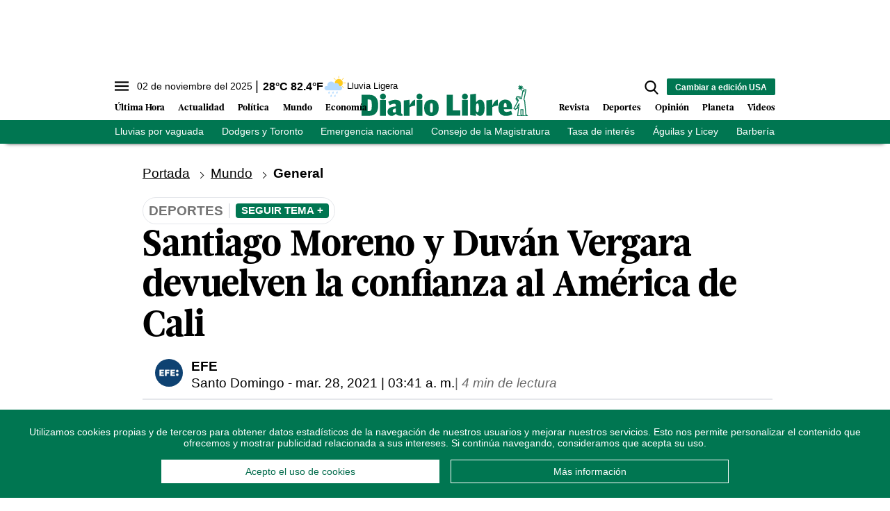

--- FILE ---
content_type: text/html; charset=utf-8
request_url: https://www.diariolibre.com/ctrlheaderclima
body_size: 617
content:
<!--blob 11/02/2025 12:52:18.611 p. m.  --><!--publishThread: 04:43:21.080 PM  --><p class="text-md align-middle mr-1 hidden md:inline"><span id="fechaactual12123123">02 de noviembre del 2025</span></p><div class="service clima-service hidden md:inline"><span class="temp align-middle"><span id="temperaturaactual">28</span><super>&deg;C</super> <span id="temperaturaactual"> 82.4</span><super>&deg;F</super></span><div class="overflow-hidden inline mx-1"><img src="https://resources.diariolibre.com/images/clima-iconos/10d.png" alt="Santo Domingo - 27.58&deg;C" title="Santo Domingo - 27.58&deg;C" width="26" height="26" class="inline"></div><span class="descripcion inline-block"><span id="descripcionclimaactual" style="text-transform: capitalize;">lluvia ligera</span></span></div>

--- FILE ---
content_type: text/html; charset=utf-8
request_url: https://www.google.com/recaptcha/api2/aframe
body_size: 271
content:
<!DOCTYPE HTML><html><head><meta http-equiv="content-type" content="text/html; charset=UTF-8"></head><body><script nonce="j1_Pu8HgZk6jnVd55INqGQ">/** Anti-fraud and anti-abuse applications only. See google.com/recaptcha */ try{var clients={'sodar':'https://pagead2.googlesyndication.com/pagead/sodar?'};window.addEventListener("message",function(a){try{if(a.source===window.parent){var b=JSON.parse(a.data);var c=clients[b['id']];if(c){var d=document.createElement('img');d.src=c+b['params']+'&rc='+(localStorage.getItem("rc::a")?sessionStorage.getItem("rc::b"):"");window.document.body.appendChild(d);sessionStorage.setItem("rc::e",parseInt(sessionStorage.getItem("rc::e")||0)+1);localStorage.setItem("rc::h",'1762102425396');}}}catch(b){}});window.parent.postMessage("_grecaptcha_ready", "*");}catch(b){}</script></body></html>

--- FILE ---
content_type: application/javascript; charset=utf-8
request_url: https://fundingchoicesmessages.google.com/f/AGSKWxWEiDqplvS_2vo2vj4KbsMeS-lGg_8VtJ-XbsIvft4jrsFz6L-wmP5oCXgJCVNKXT2BhuTmmQZeMWz0Vz_6o3sZ1c3-aEDXAa7JOkk8A8dLoNIPK_H77aeHjBrCAxIZG_H_EUnOHXvE-jqVJn60BWv3qTCYlwOty-niRS3zBzbxNWD9qajjOVQOmBgD/_-advertising11./adblock?id=/Article-Ad-.tv/ads./ad-title.
body_size: -1281
content:
window['d398431a-d315-4e14-bbb0-89ce80825fd9'] = true;

--- FILE ---
content_type: text/json; charset=utf-8
request_url: https://www.diariolibre.com/ctrlheadermenubarraverdejson
body_size: 1375
content:
[{"URL": "https://www.diariolibre.com/planeta/clima/2025/10/31/coe-amplia-alertas-por-lluvias-e-inundaciones-en-varias-provincias/3297323","Texto": "Lluvias por vaguada"},{"URL": "https://www.diariolibre.com/deportes/beisbol/2025/10/31/dodgers-sobreviven-y-fuerzan-el-septimo-partido-de-serie-mundial/3297404","Texto": "Dodgers y Toronto"},{"URL": "https://www.diariolibre.com/politica/gobierno/2025/10/31/abinader-declara-emergencia-nacional-por-danos-de-huracan-melissa/3297249","Texto": "Emergencia nacional"},{"URL": "https://www.diariolibre.com/politica/general/2025/11/01/cnm-apruebas-actas-sesiones-y-vence-plazo-objeciones-a-jueces/3297373","Texto": "Consejo de la Magistratura"},{"URL": "https://www.diariolibre.com/politica/general/2025/11/01/cnm-apruebas-actas-sesiones-y-vence-plazo-objeciones-a-jueces/3297373","Texto": "Tasa de interés"},{"URL": "https://www.diariolibre.com/deportes/beisbol/2025/10/31/aguilas-blanquean-a-los-tigres-3-0-y-extienden-racha-a-cinco-triunfos/3297386","Texto": "Águilas y Licey"},{"URL": "https://www.diariolibre.com/deportes/beisbol/2025/10/31/aguilas-blanquean-a-los-tigres-3-0-y-extienden-racha-a-cinco-triunfos/3297386","Texto": "Barberías callejeras"},{"URL": "https://www.diariolibre.com/mundo/america-latina/2025/10/31/melissa-an-mas-de-1300-derrumbes-totales-de-viviendas-en-cuba/3297420","Texto": "Daños de Melissa"},{"URL": "https://www.diariolibre.com/revista/musica/2025/10/31/fin-de-semana-cultural-en-dominicana-agenda-tras-tormenta-melissa/3295952","Texto": "Agenda del finde"}]